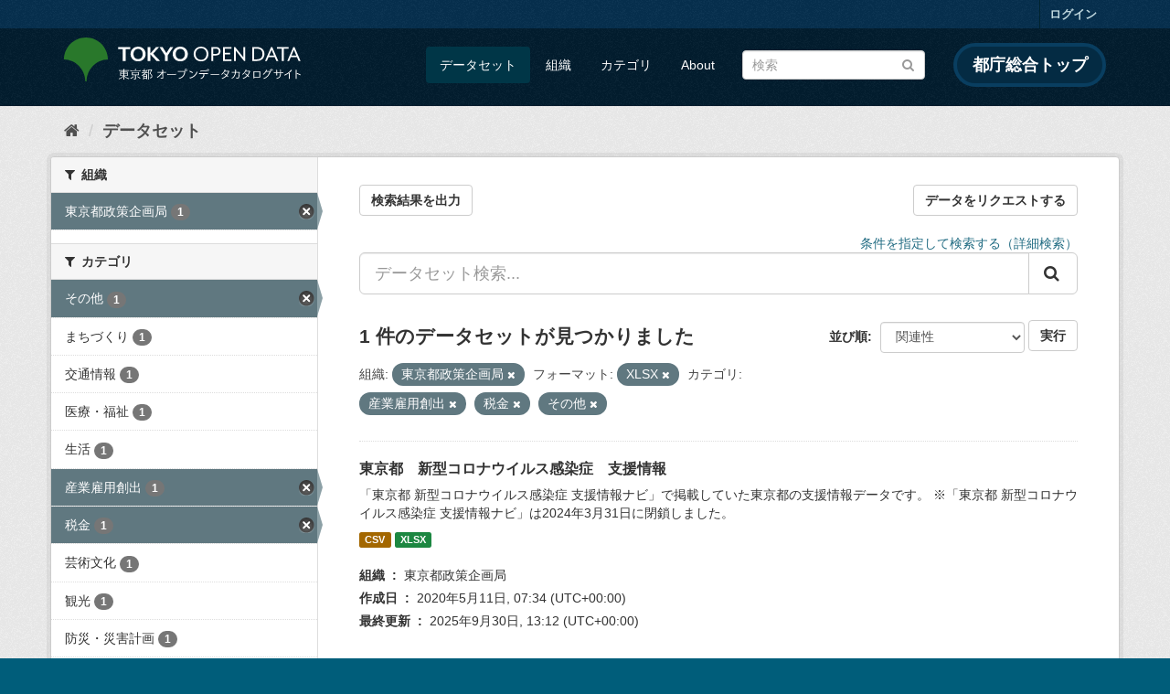

--- FILE ---
content_type: text/html; charset=utf-8
request_url: https://catalog.data.metro.tokyo.lg.jp/dataset?groups=c011&organization=t000001&res_format=XLSX&groups=c007&groups=c014
body_size: 7524
content:
<!DOCTYPE html>
<!--[if IE 9]> <html lang="ja" class="ie9"> <![endif]-->
<!--[if gt IE 8]><!--> <html lang="ja"> <!--<![endif]-->
  <head>
    <link rel="stylesheet" type="text/css" href="/fanstatic/vendor/:version:2023-06-02T01:54:07.62/select2/select2.min.css" />
<link rel="stylesheet" type="text/css" href="/fanstatic/css/:version:2023-06-02T01:54:07.58/main.min.css" />
<link rel="stylesheet" type="text/css" href="/fanstatic/vendor/:version:2023-06-02T01:54:07.62/font-awesome/css/font-awesome.min.css" />
<link rel="stylesheet" type="text/css" href="/fanstatic/tokyo_od_theme/:version:2025-09-05T06:09:39.64/:bundle:jquery-ui.css;daterangepicker.css;tokyo_od_theme.css" />

    <meta charset="utf-8" />
      <meta name="generator" content="ckan 2.8.12" />
      <meta name="viewport" content="width=device-width, initial-scale=1.0">
    <title>データセット - 東京都オープンデータカタログサイト</title>

    
    
  <link rel="shortcut icon" href="/tokyo_od_theme/favicon.ico" />
    
  
    <script type="text/javascript">
  (function(i,s,o,g,r,a,m){i['GoogleAnalyticsObject']=r;i[r]=i[r]||function(){
  (i[r].q=i[r].q||[]).push(arguments)},i[r].l=1*new Date();a=s.createElement(o),
  m=s.getElementsByTagName(o)[0];a.async=1;a.src=g;m.parentNode.insertBefore(a,m)
  })(window,document,'script','//www.google-analytics.com/analytics.js','ga');

  ga('create', 'UA-151340803-1', 'auto', {});
     
  ga('set', 'anonymizeIp', true);
  ga('send', 'pageview');
</script>
  

  
      
    
  
  
  


    
      
      
    
    
  </head>

  
  <body data-site-root="https://catalog.data.metro.tokyo.lg.jp/" data-locale-root="https://catalog.data.metro.tokyo.lg.jp/" >

    
<!-- Google Tag Manager (noscript) -->
<noscript><iframe src="https://www.googletagmanager.com/ns.html?id=GTM-W6KNVCT"
                  height="0" width="0" style="display:none;visibility:hidden" title="Google Tag Manager (noscript)"></iframe></noscript>
<!-- End Google Tag Manager (noscript) -->

    <div class="sr-only sr-only-focusable"><a href="#content">スキップして内容へ</a></div>
  


  
     
<header class="account-masthead">
  <div class="container">
     
    <nav class="account not-authed">
      <ul class="list-unstyled">
        
        <li><a href="/user/login">ログイン</a></li>
         
      </ul>
    </nav>
     
  </div>
</header>

<header class="navbar navbar-static-top masthead">
    
  <div class="container">
    <div class="navbar-right">
      <button data-target="#main-navigation-toggle" data-toggle="collapse" class="navbar-toggle collapsed" type="button">
        <span class="fa fa-bars"></span>
      </button>
    </div>
    <hgroup class="header-image navbar-left">
       
<a class="logo" href="https://portal.data.metro.tokyo.lg.jp"><img src="/tokyo_od_theme/images/tokyo-od-logo.png" alt="東京都オープンデータカタログサイト" title="東京都オープンデータカタログサイト" /></a>
 
    </hgroup>

    <div class="collapse navbar-collapse" id="main-navigation-toggle">
      
      <nav class="section navigation">
        <ul class="nav nav-pills">
           <li class="active"><a href="/dataset">データセット</a></li><li><a href="/organization">組織</a></li><li><a href="/group">カテゴリ</a></li><li><a href="/about">About</a></li> 
        </ul>
      </nav>
       
<form class="section site-search simple-input" action="/dataset" method="get">
  <div class="field">
    <label for="field-sitewide-search">データセットを検索</label>
    <input id="field-sitewide-search" type="text" class="form-control" name="q" placeholder="検索" />
    <button class="btn-search" type="submit"><i class="fa fa-search"></i></button>
  </div>
</form>
<a href="https://www.metro.tokyo.lg.jp/" target="_blank" title="都庁総合トップを新規ウィンドウで開きます" class="metro-tokyo">
  都庁総合トップ
</a>

    </div>
  </div>
</header>

  
    <div role="main">
      <div id="content" class="container">
        
          
            <div class="flash-messages">
              
                
              
            </div>
          

          
            <div class="toolbar">
              
  
    <ol class="breadcrumb">
      
<li class="home"><a href="/" title="ホーム"><i class="fa fa-home"></i><span> ホーム</span></a></li>
      
  <li class="active"><a class=" active" href="/dataset">データセット</a></li>

    </ol>
  

            </div>
          

          <div class="row wrapper">
            
            
            

            
              <aside class="secondary col-sm-3">
                
                
<div class="filters">
  <div>
    
      

  
  
    
      
      
        <section class="module module-narrow module-shallow">
          
            <h2 class="module-heading">
              <i class="fa fa-filter"></i>
              
              組織
            </h2>
          
          
            
            
              <nav>
                <ul class="list-unstyled nav nav-simple nav-facet">
                  
                    
                    
                    
                    
                      <li class="nav-item active">
                        <a href="/dataset?groups=c011&amp;res_format=XLSX&amp;groups=c007&amp;groups=c014" title="">
                          <span class="item-label">東京都政策企画局</span>
                          <span class="hidden separator"> - </span>
                          <span class="item-count badge">1</span>
                        </a>
                      </li>
                  
                </ul>
              </nav>

              <p class="module-footer">
                
                  
                
              </p>
            
            
          
        </section>
      
    
  

    
      

  
  
    
      
      
        <section class="module module-narrow module-shallow">
          
            <h2 class="module-heading">
              <i class="fa fa-filter"></i>
              
              カテゴリ
            </h2>
          
          
            
            
              <nav>
                <ul class="list-unstyled nav nav-simple nav-facet">
                  
                    
                    
                    
                    
                      <li class="nav-item active">
                        <a href="/dataset?groups=c011&amp;organization=t000001&amp;res_format=XLSX&amp;groups=c007" title="">
                          <span class="item-label">その他</span>
                          <span class="hidden separator"> - </span>
                          <span class="item-count badge">1</span>
                        </a>
                      </li>
                  
                    
                    
                    
                    
                      <li class="nav-item">
                        <a href="/dataset?organization=t000001&amp;res_format=XLSX&amp;groups=c007&amp;groups=c003&amp;groups=c011&amp;groups=c014" title="">
                          <span class="item-label">まちづくり</span>
                          <span class="hidden separator"> - </span>
                          <span class="item-count badge">1</span>
                        </a>
                      </li>
                  
                    
                    
                    
                    
                      <li class="nav-item">
                        <a href="/dataset?organization=t000001&amp;res_format=XLSX&amp;groups=c007&amp;groups=c011&amp;groups=c013&amp;groups=c014" title="">
                          <span class="item-label">交通情報</span>
                          <span class="hidden separator"> - </span>
                          <span class="item-count badge">1</span>
                        </a>
                      </li>
                  
                    
                    
                    
                    
                      <li class="nav-item">
                        <a href="/dataset?organization=t000001&amp;res_format=XLSX&amp;groups=c007&amp;groups=c011&amp;groups=c005&amp;groups=c014" title="">
                          <span class="item-label">医療・福祉</span>
                          <span class="hidden separator"> - </span>
                          <span class="item-count badge">1</span>
                        </a>
                      </li>
                  
                    
                    
                    
                    
                      <li class="nav-item">
                        <a href="/dataset?groups=c006&amp;organization=t000001&amp;res_format=XLSX&amp;groups=c007&amp;groups=c011&amp;groups=c014" title="">
                          <span class="item-label">生活</span>
                          <span class="hidden separator"> - </span>
                          <span class="item-count badge">1</span>
                        </a>
                      </li>
                  
                    
                    
                    
                    
                      <li class="nav-item active">
                        <a href="/dataset?organization=t000001&amp;res_format=XLSX&amp;groups=c007&amp;groups=c014" title="">
                          <span class="item-label">産業雇用創出</span>
                          <span class="hidden separator"> - </span>
                          <span class="item-count badge">1</span>
                        </a>
                      </li>
                  
                    
                    
                    
                    
                      <li class="nav-item active">
                        <a href="/dataset?groups=c011&amp;organization=t000001&amp;res_format=XLSX&amp;groups=c014" title="">
                          <span class="item-label">税金</span>
                          <span class="hidden separator"> - </span>
                          <span class="item-count badge">1</span>
                        </a>
                      </li>
                  
                    
                    
                    
                    
                      <li class="nav-item">
                        <a href="/dataset?organization=t000001&amp;res_format=XLSX&amp;groups=c007&amp;groups=c011&amp;groups=c010&amp;groups=c014" title="">
                          <span class="item-label">芸術文化</span>
                          <span class="hidden separator"> - </span>
                          <span class="item-count badge">1</span>
                        </a>
                      </li>
                  
                    
                    
                    
                    
                      <li class="nav-item">
                        <a href="/dataset?organization=t000001&amp;res_format=XLSX&amp;groups=c007&amp;groups=c008&amp;groups=c011&amp;groups=c014" title="">
                          <span class="item-label">観光</span>
                          <span class="hidden separator"> - </span>
                          <span class="item-count badge">1</span>
                        </a>
                      </li>
                  
                    
                    
                    
                    
                      <li class="nav-item">
                        <a href="/dataset?organization=t000001&amp;res_format=XLSX&amp;groups=c007&amp;groups=c001&amp;groups=c011&amp;groups=c014" title="">
                          <span class="item-label">防災・災害計画</span>
                          <span class="hidden separator"> - </span>
                          <span class="item-count badge">1</span>
                        </a>
                      </li>
                  
                </ul>
              </nav>

              <p class="module-footer">
                
                  
                
              </p>
            
            
          
        </section>
      
    
  

    
      

  
  
    
      
      
        <section class="module module-narrow module-shallow">
          
            <h2 class="module-heading">
              <i class="fa fa-filter"></i>
              
              タグ
            </h2>
          
          
            
            
              <nav>
                <ul class="list-unstyled nav nav-simple nav-facet">
                  
                    
                    
                    
                    
                      <li class="nav-item">
                        <a href="/dataset?organization=t000001&amp;res_format=XLSX&amp;groups=c007&amp;groups=c011&amp;tags=%E6%96%B0%E5%9E%8B%E3%82%B3%E3%83%AD%E3%83%8A%E3%82%A6%E3%82%A4%E3%83%AB%E3%82%B9&amp;groups=c014" title="">
                          <span class="item-label">新型コロナウイルス</span>
                          <span class="hidden separator"> - </span>
                          <span class="item-count badge">1</span>
                        </a>
                      </li>
                  
                </ul>
              </nav>

              <p class="module-footer">
                
                  
                
              </p>
            
            
          
        </section>
      
    
  

    
      

  
  
    
      
      
        <section class="module module-narrow module-shallow">
          
            <h2 class="module-heading">
              <i class="fa fa-filter"></i>
              
              フォーマット
            </h2>
          
          
            
            
              <nav>
                <ul class="list-unstyled nav nav-simple nav-facet">
                  
                    
                    
                    
                    
                      <li class="nav-item">
                        <a href="/dataset?res_format=CSV&amp;organization=t000001&amp;res_format=XLSX&amp;groups=c007&amp;groups=c011&amp;groups=c014" title="">
                          <span class="item-label">CSV</span>
                          <span class="hidden separator"> - </span>
                          <span class="item-count badge">1</span>
                        </a>
                      </li>
                  
                    
                    
                    
                    
                      <li class="nav-item active">
                        <a href="/dataset?groups=c011&amp;organization=t000001&amp;groups=c007&amp;groups=c014" title="">
                          <span class="item-label">XLSX</span>
                          <span class="hidden separator"> - </span>
                          <span class="item-count badge">1</span>
                        </a>
                      </li>
                  
                </ul>
              </nav>

              <p class="module-footer">
                
                  
                
              </p>
            
            
          
        </section>
      
    
  

    
      

  
  
    
      
      
        <section class="module module-narrow module-shallow">
          
            <h2 class="module-heading">
              <i class="fa fa-filter"></i>
              
              ライセンス
            </h2>
          
          
            
            
              <nav>
                <ul class="list-unstyled nav nav-simple nav-facet">
                  
                    
                    
                    
                    
                      <li class="nav-item">
                        <a href="/dataset?organization=t000001&amp;res_format=XLSX&amp;groups=c007&amp;license_id=CC-BY-4.0&amp;groups=c011&amp;groups=c014" title="">
                          <span class="item-label">クリエイティブ・コモンズ 表示（CC BY）</span>
                          <span class="hidden separator"> - </span>
                          <span class="item-count badge">1</span>
                        </a>
                      </li>
                  
                </ul>
              </nav>

              <p class="module-footer">
                
                  
                
              </p>
            
            
          
        </section>
      
    
  

    
  </div>
  <a class="close no-text hide-filters"><i class="fa fa-times-circle"></i><span class="text">close</span></a>
</div>

              </aside>
            

            
              <div class="primary col-sm-9 col-xs-12">
                
                
  <section class="module">
    <div class="module-content">
      
  
    <div style="display: flex; justify-content: space-between;" class="page_primary_action">
  
    
    <form method="post" action="/csv/export" style="display:inline">
      <input type="hidden" name="q" value="">
      <input type="hidden" name="search_url_params" value="groups=c011&amp;organization=t000001&amp;res_format=XLSX&amp;groups=c007&amp;groups=c014">
      <button type="submit" class="btn btn-default">検索結果を出力</button>
    </form>
    
      <a class="btn btn-default" href="https://logoform.jp/form/tmgform/835554" target="_blank">データをリクエストする</a>
    
  </div>

      
  
  
  







<form id="dataset-search-form" class="search-form" method="get" data-module="select-switch">

  
  
    <div style="text-align: right;">
      <a href="/advanced_search">
        条件を指定して検索する（詳細検索）
      </a>
    </div>
  
  
    <div class="input-group search-input-group">
      <input aria-label="データセット検索..." id="field-giant-search" type="text" class="form-control input-lg" name="q" value="" autocomplete="off" placeholder="データセット検索...">
      
      <span class="input-group-btn">
        <button class="btn btn-default btn-lg" type="submit" value="search">
          <i class="fa fa-search"></i>
        </button>
      </span>
      
    </div>
  


  
    <span>
  
  

  
  
  
  <input type="hidden" name="groups" value="c011" />
  
  
  
  
  
  <input type="hidden" name="organization" value="t000001" />
  
  
  
  
  
  <input type="hidden" name="res_format" value="XLSX" />
  
  
  
  
  
  <input type="hidden" name="groups" value="c007" />
  
  
  
  
  
  <input type="hidden" name="groups" value="c014" />
  
  
  
  </span>
  

  
    
      <div class="form-select form-group control-order-by">
        <label for="field-order-by">並び順</label>
        <select id="field-order-by" name="sort" class="form-control">
          
            
              <option value="score desc, metadata_modified desc" selected="selected">関連性</option>
            
          
            
              <option value="title_string asc">名前で昇順</option>
            
          
            
              <option value="title_string desc">名前で降順</option>
            
          
            
              <option value="metadata_modified desc">最終更新日</option>
            
          
            
              <option value="metadata_created asc">作成日の古い順</option>
            
          
            
              <option value="metadata_created desc">作成日の新しい順</option>
            
          
            
              <option value="views_recent desc">人気</option>
            
          
        </select>
        
<button class="btn btn-default" type="submit">実行</button>

      </div>
    
  

  
    
      <h2>

  
  
  
  

1 件のデータセットが見つかりました</h2>
    
  

  
    
      <p class="filter-list">
        
          
          <span class="facet">組織:</span>
          
            <span class="filtered pill">東京都政策企画局
              <a href="dataset?groups=c011&amp;res_format=XLSX&amp;groups=c007&amp;groups=c014" class="remove" title="削除"><i class="fa fa-times"></i></a>
            </span>
          
        
          
          <span class="facet">フォーマット:</span>
          
            <span class="filtered pill">XLSX
              <a href="dataset?groups=c011&amp;organization=t000001&amp;groups=c007&amp;groups=c014" class="remove" title="削除"><i class="fa fa-times"></i></a>
            </span>
          
        
          
          <span class="facet">カテゴリ:</span>
          
            <span class="filtered pill">産業雇用創出
              <a href="dataset?organization=t000001&amp;res_format=XLSX&amp;groups=c007&amp;groups=c014" class="remove" title="削除"><i class="fa fa-times"></i></a>
            </span>
          
            <span class="filtered pill">税金
              <a href="dataset?groups=c011&amp;organization=t000001&amp;res_format=XLSX&amp;groups=c014" class="remove" title="削除"><i class="fa fa-times"></i></a>
            </span>
          
            <span class="filtered pill">その他
              <a href="dataset?groups=c011&amp;organization=t000001&amp;res_format=XLSX&amp;groups=c007" class="remove" title="削除"><i class="fa fa-times"></i></a>
            </span>
          
        
      </p>
      <a class="show-filters btn btn-default">フィルタ結果</a>
    
  

</form>





      
        

  
    <ul class="dataset-list list-unstyled">
    	
	      
	        






  <li class="dataset-item">
    
  
      <div class="dataset-content">
        
          <h3 class="dataset-heading">
            
              
            
            
              <a href="/dataset/t000001d0000000005">東京都　新型コロナウイルス感染症　支援情報</a>
            
            
              
              
            
          </h3>
        
        
          
        
        
          
            <div>「東京都 新型コロナウイルス感染症 支援情報ナビ」で掲載していた東京都の支援情報データです。
※「東京都 新型コロナウイルス感染症 支援情報ナビ」は2024年3月31日に閉鎖しました。</div>
          
        
      </div>
      
        
          
            <ul class="dataset-resources list-unstyled">
              
                
                <li>
                  <a href="/dataset/t000001d0000000005" class="label label-default" data-format="csv">CSV</a>
                </li>
                
                <li>
                  <a href="/dataset/t000001d0000000005" class="label label-default" data-format="xlsx">XLSX</a>
                </li>
                
              
            </ul>
          
        
      
    
  <dl class="dataset-meta">
    <dt class="dataset-meta-item dataset-meta-item-title">組織</dt>
    <dd class="dataset-meta-item">東京都政策企画局</dd>
    <dt class="dataset-meta-item dataset-meta-item-title">作成日</dt>
    <dd class="dataset-meta-item">
<span class="automatic-local-datetime" data-datetime="2020-05-11T07:34:34+0000">
    5月 11, 2020, 07:34 (UTC)
</span></dd>
    <dt class="dataset-meta-item dataset-meta-item-title">最終更新</dt>
    <dd class="dataset-meta-item">
<span class="automatic-local-datetime" data-datetime="2025-09-30T13:12:11+0000">
    9月 30, 2025, 13:12 (UTC)
</span></dd>
  </dl>

  </li>

	      
	    
    </ul>
  

      
    </div>

    
      
    
  </section>

  
  <section class="module">
    <div class="module-content">
      
      <small>
        
        
        
          API Keyを使ってこのレジストリーにもアクセス可能です <a href="/api/3">API</a> (see <a href="http://docs.ckan.org/en/2.8/api/">APIドキュメント</a>). 
      </small>
      
    </div>
  </section>
  

              </div>
            
          </div>
        
      </div>
    </div>
  
    <footer class="site-footer">
  <div class="container">
    

    <div class="row">
      <div class="col-md-8 footer-links">
        
          <ul class="list-unstyled">
            
              <li><a href="/about">About 東京都オープンデータカタログサイト</a></li>
            
          </ul>
          <ul class="list-unstyled">
            
              
              <li><a href="http://docs.ckan.org/en/2.8/api/">CKAN API</a></li>
              <li><a href="http://www.ckan.org/">CKANアソシエーション</a></li>
              <li><a href="http://www.opendefinition.org/okd/"><img src="/base/images/od_80x15_blue.png" alt="Open Data"></a></li>
            
          </ul>
        
      </div>
      <div class="col-md-4 attribution">
        
          <p><strong>Powered by</strong> <a class="hide-text ckan-footer-logo" href="http://ckan.org">CKAN</a></p>
        
        
          
<form class="form-inline form-select lang-select" action="/util/redirect" data-module="select-switch" method="POST">
  <label for="field-lang-select">言語</label>
  <select id="field-lang-select" name="url" data-module="autocomplete" data-module-dropdown-class="lang-dropdown" data-module-container-class="lang-container">
    
      <option value="/ja/dataset?groups=c011&amp;organization=t000001&amp;res_format=XLSX&amp;groups=c007&amp;groups=c014" selected="selected">
        日本語
      </option>
    
      <option value="/en/dataset?groups=c011&amp;organization=t000001&amp;res_format=XLSX&amp;groups=c007&amp;groups=c014" >
        English
      </option>
    
      <option value="/pt_BR/dataset?groups=c011&amp;organization=t000001&amp;res_format=XLSX&amp;groups=c007&amp;groups=c014" >
        português (Brasil)
      </option>
    
      <option value="/it/dataset?groups=c011&amp;organization=t000001&amp;res_format=XLSX&amp;groups=c007&amp;groups=c014" >
        italiano
      </option>
    
      <option value="/cs_CZ/dataset?groups=c011&amp;organization=t000001&amp;res_format=XLSX&amp;groups=c007&amp;groups=c014" >
        čeština (Česká republika)
      </option>
    
      <option value="/ca/dataset?groups=c011&amp;organization=t000001&amp;res_format=XLSX&amp;groups=c007&amp;groups=c014" >
        català
      </option>
    
      <option value="/es/dataset?groups=c011&amp;organization=t000001&amp;res_format=XLSX&amp;groups=c007&amp;groups=c014" >
        español
      </option>
    
      <option value="/fr/dataset?groups=c011&amp;organization=t000001&amp;res_format=XLSX&amp;groups=c007&amp;groups=c014" >
        français
      </option>
    
      <option value="/el/dataset?groups=c011&amp;organization=t000001&amp;res_format=XLSX&amp;groups=c007&amp;groups=c014" >
        Ελληνικά
      </option>
    
      <option value="/sv/dataset?groups=c011&amp;organization=t000001&amp;res_format=XLSX&amp;groups=c007&amp;groups=c014" >
        svenska
      </option>
    
      <option value="/sr/dataset?groups=c011&amp;organization=t000001&amp;res_format=XLSX&amp;groups=c007&amp;groups=c014" >
        српски
      </option>
    
      <option value="/no/dataset?groups=c011&amp;organization=t000001&amp;res_format=XLSX&amp;groups=c007&amp;groups=c014" >
        norsk bokmål (Norge)
      </option>
    
      <option value="/sk/dataset?groups=c011&amp;organization=t000001&amp;res_format=XLSX&amp;groups=c007&amp;groups=c014" >
        slovenčina
      </option>
    
      <option value="/fi/dataset?groups=c011&amp;organization=t000001&amp;res_format=XLSX&amp;groups=c007&amp;groups=c014" >
        suomi
      </option>
    
      <option value="/ru/dataset?groups=c011&amp;organization=t000001&amp;res_format=XLSX&amp;groups=c007&amp;groups=c014" >
        русский
      </option>
    
      <option value="/de/dataset?groups=c011&amp;organization=t000001&amp;res_format=XLSX&amp;groups=c007&amp;groups=c014" >
        Deutsch
      </option>
    
      <option value="/pl/dataset?groups=c011&amp;organization=t000001&amp;res_format=XLSX&amp;groups=c007&amp;groups=c014" >
        polski
      </option>
    
      <option value="/nl/dataset?groups=c011&amp;organization=t000001&amp;res_format=XLSX&amp;groups=c007&amp;groups=c014" >
        Nederlands
      </option>
    
      <option value="/bg/dataset?groups=c011&amp;organization=t000001&amp;res_format=XLSX&amp;groups=c007&amp;groups=c014" >
        български
      </option>
    
      <option value="/ko_KR/dataset?groups=c011&amp;organization=t000001&amp;res_format=XLSX&amp;groups=c007&amp;groups=c014" >
        한국어 (대한민국)
      </option>
    
      <option value="/hu/dataset?groups=c011&amp;organization=t000001&amp;res_format=XLSX&amp;groups=c007&amp;groups=c014" >
        magyar
      </option>
    
      <option value="/sl/dataset?groups=c011&amp;organization=t000001&amp;res_format=XLSX&amp;groups=c007&amp;groups=c014" >
        slovenščina
      </option>
    
      <option value="/lv/dataset?groups=c011&amp;organization=t000001&amp;res_format=XLSX&amp;groups=c007&amp;groups=c014" >
        latviešu
      </option>
    
      <option value="/am/dataset?groups=c011&amp;organization=t000001&amp;res_format=XLSX&amp;groups=c007&amp;groups=c014" >
        አማርኛ
      </option>
    
      <option value="/ne/dataset?groups=c011&amp;organization=t000001&amp;res_format=XLSX&amp;groups=c007&amp;groups=c014" >
        नेपाली
      </option>
    
      <option value="/pt_PT/dataset?groups=c011&amp;organization=t000001&amp;res_format=XLSX&amp;groups=c007&amp;groups=c014" >
        português (Portugal)
      </option>
    
      <option value="/uk_UA/dataset?groups=c011&amp;organization=t000001&amp;res_format=XLSX&amp;groups=c007&amp;groups=c014" >
        українська (Україна)
      </option>
    
      <option value="/he/dataset?groups=c011&amp;organization=t000001&amp;res_format=XLSX&amp;groups=c007&amp;groups=c014" >
        עברית
      </option>
    
      <option value="/gl/dataset?groups=c011&amp;organization=t000001&amp;res_format=XLSX&amp;groups=c007&amp;groups=c014" >
        galego
      </option>
    
      <option value="/eu/dataset?groups=c011&amp;organization=t000001&amp;res_format=XLSX&amp;groups=c007&amp;groups=c014" >
        euskara
      </option>
    
      <option value="/uk/dataset?groups=c011&amp;organization=t000001&amp;res_format=XLSX&amp;groups=c007&amp;groups=c014" >
        українська
      </option>
    
      <option value="/en_AU/dataset?groups=c011&amp;organization=t000001&amp;res_format=XLSX&amp;groups=c007&amp;groups=c014" >
        English (Australia)
      </option>
    
      <option value="/mk/dataset?groups=c011&amp;organization=t000001&amp;res_format=XLSX&amp;groups=c007&amp;groups=c014" >
        македонски
      </option>
    
      <option value="/hr/dataset?groups=c011&amp;organization=t000001&amp;res_format=XLSX&amp;groups=c007&amp;groups=c014" >
        hrvatski
      </option>
    
      <option value="/vi/dataset?groups=c011&amp;organization=t000001&amp;res_format=XLSX&amp;groups=c007&amp;groups=c014" >
        Tiếng Việt
      </option>
    
      <option value="/tl/dataset?groups=c011&amp;organization=t000001&amp;res_format=XLSX&amp;groups=c007&amp;groups=c014" >
        Filipino (Pilipinas)
      </option>
    
      <option value="/id/dataset?groups=c011&amp;organization=t000001&amp;res_format=XLSX&amp;groups=c007&amp;groups=c014" >
        Indonesia
      </option>
    
      <option value="/ar/dataset?groups=c011&amp;organization=t000001&amp;res_format=XLSX&amp;groups=c007&amp;groups=c014" >
        العربية
      </option>
    
      <option value="/fa_IR/dataset?groups=c011&amp;organization=t000001&amp;res_format=XLSX&amp;groups=c007&amp;groups=c014" >
        فارسی (ایران)
      </option>
    
      <option value="/lt/dataset?groups=c011&amp;organization=t000001&amp;res_format=XLSX&amp;groups=c007&amp;groups=c014" >
        lietuvių
      </option>
    
      <option value="/tr/dataset?groups=c011&amp;organization=t000001&amp;res_format=XLSX&amp;groups=c007&amp;groups=c014" >
        Türkçe
      </option>
    
      <option value="/zh_Hans_CN/dataset?groups=c011&amp;organization=t000001&amp;res_format=XLSX&amp;groups=c007&amp;groups=c014" >
        中文 (简体, 中国)
      </option>
    
      <option value="/km/dataset?groups=c011&amp;organization=t000001&amp;res_format=XLSX&amp;groups=c007&amp;groups=c014" >
        ខ្មែរ
      </option>
    
      <option value="/zh_Hant_TW/dataset?groups=c011&amp;organization=t000001&amp;res_format=XLSX&amp;groups=c007&amp;groups=c014" >
        中文 (繁體, 台灣)
      </option>
    
      <option value="/sq/dataset?groups=c011&amp;organization=t000001&amp;res_format=XLSX&amp;groups=c007&amp;groups=c014" >
        shqip
      </option>
    
      <option value="/ro/dataset?groups=c011&amp;organization=t000001&amp;res_format=XLSX&amp;groups=c007&amp;groups=c014" >
        română
      </option>
    
      <option value="/sr_Latn/dataset?groups=c011&amp;organization=t000001&amp;res_format=XLSX&amp;groups=c007&amp;groups=c014" >
        srpski (latinica)
      </option>
    
      <option value="/is/dataset?groups=c011&amp;organization=t000001&amp;res_format=XLSX&amp;groups=c007&amp;groups=c014" >
        íslenska
      </option>
    
      <option value="/th/dataset?groups=c011&amp;organization=t000001&amp;res_format=XLSX&amp;groups=c007&amp;groups=c014" >
        ไทย
      </option>
    
      <option value="/da_DK/dataset?groups=c011&amp;organization=t000001&amp;res_format=XLSX&amp;groups=c007&amp;groups=c014" >
        dansk (Danmark)
      </option>
    
      <option value="/mn_MN/dataset?groups=c011&amp;organization=t000001&amp;res_format=XLSX&amp;groups=c007&amp;groups=c014" >
        монгол (Монгол)
      </option>
    
      <option value="/es_AR/dataset?groups=c011&amp;organization=t000001&amp;res_format=XLSX&amp;groups=c007&amp;groups=c014" >
        español (Argentina)
      </option>
    
  </select>
  <button class="btn btn-default js-hide" type="submit">Go</button>
</form>
        
      </div>
    </div>
    


  </div>

  
    
  
</footer>
  
    
    
    
      
    
  
  
  
    
  
  
  
  
  
  
  <!-- Google Tag Manager -->
  <script>(function(w,d,s,l,i){w[l]=w[l]||[];w[l].push({'gtm.start':
  new Date().getTime(),event:'gtm.js'});var f=d.getElementsByTagName(s)[0],
  j=d.createElement(s),dl=l!='dataLayer'?'&l='+l:'';j.async=true;j.src=
  'https://www.googletagmanager.com/gtm.js?id='+i+dl;f.parentNode.insertBefore(j,f);
  })(window,document,'script','dataLayer','GTM-W6KNVCT');</script>
  <!-- End Google Tag Manager -->

  
    
    <div class="js-hide" data-module="google-analytics"
      data-module-googleanalytics_resource_prefix="">
    </div>
  


      
  <script>document.getElementsByTagName('html')[0].className += ' js';</script>
<script type="text/javascript" src="/fanstatic/vendor/:version:2023-06-02T01:54:07.62/jquery.min.js"></script>
<script type="text/javascript" src="/fanstatic/vendor/:version:2023-06-02T01:54:07.62/:bundle:bootstrap/js/bootstrap.min.js;jed.min.js;moment-with-locales.min.js;select2/select2.min.js;qs.js"></script>
<script type="text/javascript" src="/fanstatic/base/:version:2023-06-02T01:54:07.59/:bundle:plugins/jquery.inherit.min.js;plugins/jquery.proxy-all.min.js;plugins/jquery.url-helpers.min.js;plugins/jquery.date-helpers.min.js;plugins/jquery.slug.min.js;plugins/jquery.slug-preview.min.js;plugins/jquery.truncator.min.js;plugins/jquery.masonry.min.js;plugins/jquery.form-warning.min.js;plugins/jquery.images-loaded.min.js;sandbox.min.js;module.min.js;pubsub.min.js;client.min.js;notify.min.js;i18n.min.js;main.min.js;modules/select-switch.min.js;modules/slug-preview.min.js;modules/basic-form.min.js;modules/confirm-action.min.js;modules/api-info.min.js;modules/autocomplete.min.js;modules/custom-fields.min.js;modules/data-viewer.min.js;modules/table-selectable-rows.min.js;modules/resource-form.min.js;modules/resource-upload-field.min.js;modules/resource-reorder.min.js;modules/resource-view-reorder.min.js;modules/follow.min.js;modules/activity-stream.min.js;modules/dashboard.min.js;modules/resource-view-embed.min.js;view-filters.min.js;modules/resource-view-filters-form.min.js;modules/resource-view-filters.min.js;modules/table-toggle-more.min.js;modules/dataset-visibility.min.js;modules/media-grid.min.js;modules/image-upload.min.js;modules/followers-counter.min.js"></script>
<script type="text/javascript" src="/fanstatic/base/:version:2023-06-02T01:54:07.59/tracking.min.js"></script>
<script type="text/javascript" src="/fanstatic/ckanext-googleanalytics/:version:2019-11-01T07:09:48.01/googleanalytics_event_tracking.js"></script>
<script type="text/javascript" src="/fanstatic/tokyo_od_theme/:version:2025-09-05T06:09:39.64/:bundle:jquery-ui.js;js.cookie.js;daterangepicker.js;tokyo_od_theme.js;survey.js;modal.js"></script></body>
</html>